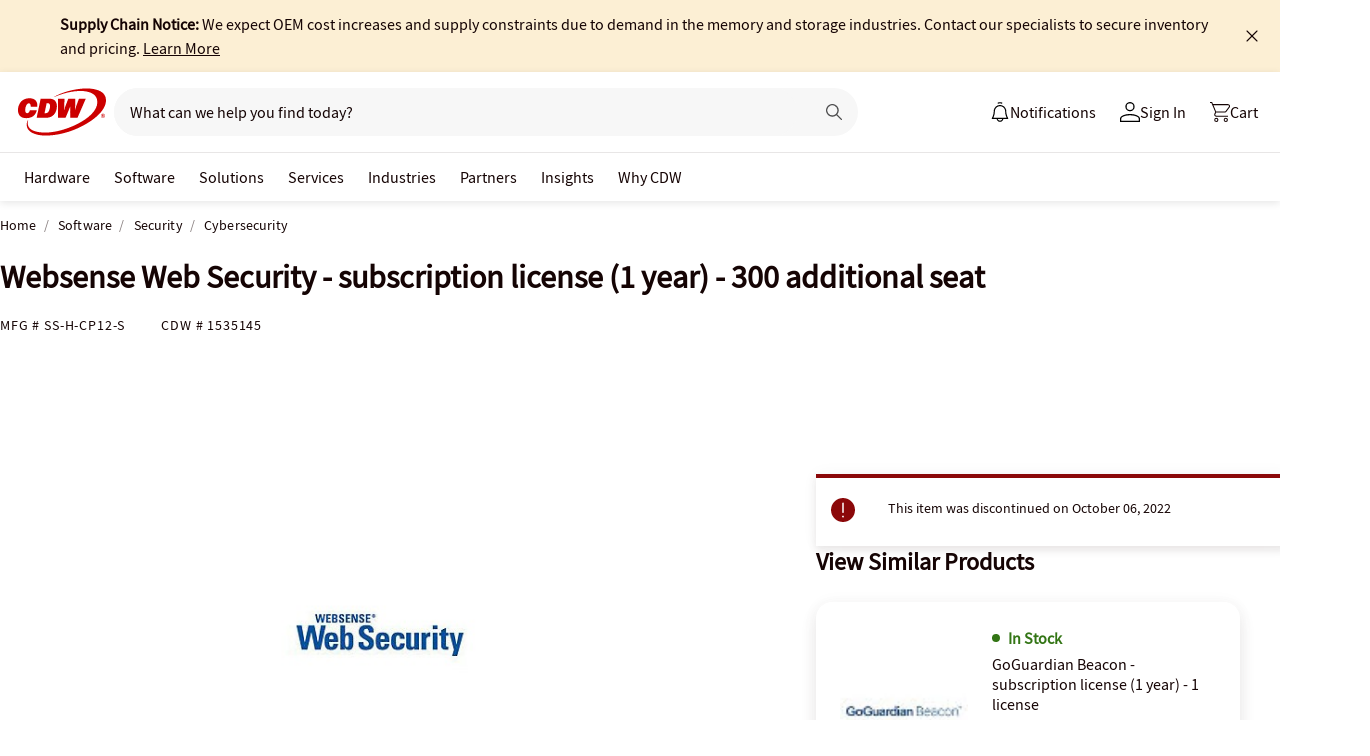

--- FILE ---
content_type: text/javascript; charset=UTF-8
request_url: https://cdw.needle.com/pload?v=10126B&cid=1769466657679&cids=2&ts=1769466657681&pcount=24&pdata=title%3DWebsense%2520Web%2520Security%2520-%2520subscription%2520license%2520(1%2520year)%2520-%2520300%2520additional%2520seat%2520-%2520SS-H-CP12-S%2520-%2520Cybersecurity%2520-%2520CDW.com%26url%3Dhttps%253A%252F%252Fwww.cdw.com%252Fproduct%252Fwebsense-web-security-subscription-license-1-year-300-additional-seat%252F1535145%26wn%3D657681%26ls%3D1%26ExternalNetwork%3Dtrue%26productId%3D1535145%26categoryId%3DSoftware%257CSecurity%257CCybersecurity%26productPrice%3D37.99%26inviteContext%3DSoftware%26setBrand%3DForcepoint%26PersistentId%3D%26CustomerSeq%3D%26EAccountUserEmailAddressSeq%3D%26ContactSeq%3D%26CustomerType%3D%26EAccountUserSeq%3D%26RecentOrderFlag%3D%26MSEnrolled%3D%26BrandDescription%3D%26MembershipPrintingSolution%3D%26MembershipShippingQualifier%3D%26MarketingEntitySegmentLevel3Description%3D%26MarketingEntitySegmentLevel2Description%3D%26lz%3DNA
body_size: 99
content:
Needle.setCookie('needleopt','Saant0-bots',3600);Needle.np="N190d1769466657679000110081d2cab2181d2cab2100000000000000000000000000000000";Needle.setCookie("needlepin",Needle.np,15552000);

--- FILE ---
content_type: application/x-javascript;charset=utf-8
request_url: https://smetrics.cdw.com/id?d_visid_ver=5.2.0&d_fieldgroup=A&mcorgid=6B61EE6A54FA17010A4C98A7%40AdobeOrg&mid=38028812825428357271623961869828347333&ts=1769466655098
body_size: -115
content:
{"mid":"38028812825428357271623961869828347333"}

--- FILE ---
content_type: text/javascript;charset=UTF-8
request_url: https://webobjects2.cdw.com/is/image/CDW/1535145_IS?req=set,json&handler=cbImageGallery1769466655218&callback=cbImageGallery1769466655218&_=1769466652521
body_size: -159
content:
/*jsonp*/cbImageGallery1769466655218({"set":{"pv":"1.0","type":"img_set","n":"CDW/1535145_IS","item":{"i":{"n":"CDW/1535145"},"s":{"n":"CDW/1535145"},"dx":"200","dy":"150","iv":"kGMPZ3"}}},"");